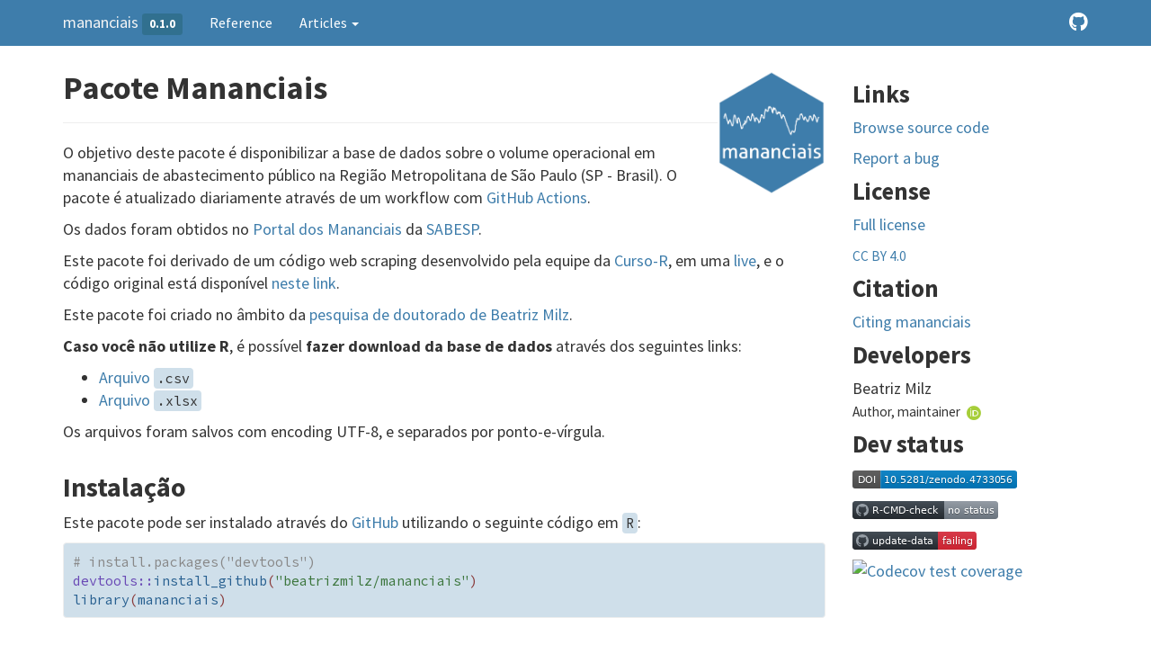

--- FILE ---
content_type: text/html; charset=utf-8
request_url: https://beatrizmilz.github.io/mananciais/index.html
body_size: 4500
content:
<!DOCTYPE html>
<!-- Generated by pkgdown: do not edit by hand --><html lang="en">
<head>
<meta http-equiv="Content-Type" content="text/html; charset=UTF-8">
<meta charset="utf-8">
<meta http-equiv="X-UA-Compatible" content="IE=edge">
<meta name="viewport" content="width=device-width, initial-scale=1.0">
<title>mananciais • mananciais</title>
<!-- jquery --><script src="https://cdnjs.cloudflare.com/ajax/libs/jquery/3.7.1/jquery.min.js" integrity="sha512-v2CJ7UaYy4JwqLDIrZUI/4hqeoQieOmAZNXBeQyjo21dadnwR+8ZaIJVT8EE2iyI61OV8e6M8PP2/4hpQINQ/g==" crossorigin="anonymous" referrerpolicy="no-referrer"></script><!-- Bootstrap --><link rel="stylesheet" href="https://cdnjs.cloudflare.com/ajax/libs/twitter-bootstrap/3.4.1/css/bootstrap.min.css" integrity="sha256-bZLfwXAP04zRMK2BjiO8iu9pf4FbLqX6zitd+tIvLhE=" crossorigin="anonymous">
<script src="https://cdnjs.cloudflare.com/ajax/libs/twitter-bootstrap/3.4.1/js/bootstrap.min.js" integrity="sha256-nuL8/2cJ5NDSSwnKD8VqreErSWHtnEP9E7AySL+1ev4=" crossorigin="anonymous"></script><!-- bootstrap-toc --><link rel="stylesheet" href="bootstrap-toc.css">
<script src="bootstrap-toc.js"></script><!-- Font Awesome icons --><link rel="stylesheet" href="https://cdnjs.cloudflare.com/ajax/libs/font-awesome/5.12.1/css/all.min.css" integrity="sha256-mmgLkCYLUQbXn0B1SRqzHar6dCnv9oZFPEC1g1cwlkk=" crossorigin="anonymous">
<link rel="stylesheet" href="https://cdnjs.cloudflare.com/ajax/libs/font-awesome/5.12.1/css/v4-shims.min.css" integrity="sha256-wZjR52fzng1pJHwx4aV2AO3yyTOXrcDW7jBpJtTwVxw=" crossorigin="anonymous">
<!-- clipboard.js --><script src="https://cdnjs.cloudflare.com/ajax/libs/clipboard.js/2.0.6/clipboard.min.js" integrity="sha256-inc5kl9MA1hkeYUt+EC3BhlIgyp/2jDIyBLS6k3UxPI=" crossorigin="anonymous"></script><!-- headroom.js --><script src="https://cdnjs.cloudflare.com/ajax/libs/headroom/0.11.0/headroom.min.js" integrity="sha256-AsUX4SJE1+yuDu5+mAVzJbuYNPHj/WroHuZ8Ir/CkE0=" crossorigin="anonymous"></script><script src="https://cdnjs.cloudflare.com/ajax/libs/headroom/0.11.0/jQuery.headroom.min.js" integrity="sha256-ZX/yNShbjqsohH1k95liqY9Gd8uOiE1S4vZc+9KQ1K4=" crossorigin="anonymous"></script><!-- pkgdown --><link href="pkgdown.css" rel="stylesheet">
<script src="pkgdown.js"></script><link href="extra.css" rel="stylesheet">
<meta property="og:title" content="mananciais">
<meta property="og:description" content="Este pacote disponibiliza uma base de dados sobre os seguintes sistemas que abastecem a Região Metropolitana de São Paulo: Cantareira, Alto Tietê, Guarapiranga, Cotia, Rio Grande, Rio Claro, São Loureço. Dados obtidos através da API da SABESP.">
<!-- mathjax --><script src="https://cdnjs.cloudflare.com/ajax/libs/mathjax/2.7.5/MathJax.js" integrity="sha256-nvJJv9wWKEm88qvoQl9ekL2J+k/RWIsaSScxxlsrv8k=" crossorigin="anonymous"></script><script src="https://cdnjs.cloudflare.com/ajax/libs/mathjax/2.7.5/config/TeX-AMS-MML_HTMLorMML.js" integrity="sha256-84DKXVJXs0/F8OTMzX4UR909+jtl4G7SPypPavF+GfA=" crossorigin="anonymous"></script><!--[if lt IE 9]>
<script src="https://oss.maxcdn.com/html5shiv/3.7.3/html5shiv.min.js"></script>
<script src="https://oss.maxcdn.com/respond/1.4.2/respond.min.js"></script>
<![endif]-->
</head>
<body data-spy="scroll" data-target="#toc">


    <div class="container template-home">
      <header><div class="navbar navbar-default navbar-fixed-top" role="navigation">
  <div class="container">
    <div class="navbar-header">
      <button type="button" class="navbar-toggle collapsed" data-toggle="collapse" data-target="#navbar" aria-expanded="false">
        <span class="sr-only">Toggle navigation</span>
        <span class="icon-bar"></span>
        <span class="icon-bar"></span>
        <span class="icon-bar"></span>
      </button>
      <span class="navbar-brand">
        <a class="navbar-link" href="index.html">mananciais</a>
        <span class="version label label-default" data-toggle="tooltip" data-placement="bottom" title="">0.1.0</span>
      </span>
    </div>

    <div id="navbar" class="navbar-collapse collapse">
      <ul class="nav navbar-nav">
<li>
  <a href="reference/index.html">Reference</a>
</li>
<li class="dropdown">
  <a href="#" class="dropdown-toggle" data-toggle="dropdown" role="button" data-bs-toggle="dropdown" aria-expanded="false">
    Articles

    <span class="caret"></span>
  </a>
  <ul class="dropdown-menu" role="menu">
<li>
      <a href="articles/graficos.html">Criando gráficos com os dados do pacote {mananciais}</a>
    </li>
  </ul>
</li>
      </ul>
<ul class="nav navbar-nav navbar-right">
<li>
  <a href="https://github.com/beatrizmilz/mananciais/" class="external-link">
    <span class="fab fa-github fa-lg"></span>

  </a>
</li>
      </ul>
</div>
<!--/.nav-collapse -->
  </div>
<!--/.container -->
</div>
<!--/.navbar -->



      </header><div class="row">
  <div class="contents col-md-9">
<div class="section level1">
<div class="page-header"><h1 id="pacote-mananciais-">Pacote Mananciais <img src="reference/figures/hexlogo.png" align="right" width="120px"><a class="anchor" aria-label="anchor" href="#pacote-mananciais-"></a>
</h1></div>
<!-- badges: start -->

<p>O objetivo deste pacote é disponibilizar a base de dados sobre o volume operacional em mananciais de abastecimento público na Região Metropolitana de São Paulo (SP - Brasil). O pacote é atualizado diariamente através de um workflow com <a href="https://github.com/beatrizmilz/mananciais/actions" class="external-link">GitHub Actions</a>.</p>
<p>Os dados foram obtidos no <a href="http://mananciais.sabesp.com.br/Situacao" class="external-link">Portal dos Mananciais</a> da <a href="http://site.sabesp.com.br/site/Default.aspx" class="external-link">SABESP</a>.</p>
<p>Este pacote foi derivado de um código web scraping desenvolvido pela equipe da <a href="https://www.curso-r.com/" class="external-link">Curso-R</a>, em uma <a href="https://youtu.be/jvZIxrMmOcQ" class="external-link">live</a>, e o código original está disponível <a href="https://github.com/curso-r/lives/blob/master/drafts/20200730_scraper_sabesp.R" class="external-link">neste link</a>.</p>
<p>Este pacote foi criado no âmbito da <a href="https://beatrizmilz.github.io/tese/" class="external-link">pesquisa de doutorado de Beatriz Milz</a>.</p>
<p><strong>Caso você não utilize R</strong>, é possível <strong>fazer download da base de dados</strong> através dos seguintes links:</p>
<ul>
<li><a href="https://github.com/beatrizmilz/mananciais/raw/master/inst/extdata/mananciais.csv" class="external-link">Arquivo <code>.csv</code></a></li>
<li><a href="https://github.com/beatrizmilz/mananciais/blob/master/inst/extdata/mananciais.xlsx?raw=true" class="external-link">Arquivo <code>.xlsx</code></a></li>
</ul>
<p>Os arquivos foram salvos com encoding UTF-8, e separados por ponto-e-vírgula.</p>
<div class="section level2">
<h2 id="instalação">Instalação<a class="anchor" aria-label="anchor" href="#instala%C3%A7%C3%A3o"></a>
</h2>
<p>Este pacote pode ser instalado através do <a href="https://github.com/" class="external-link">GitHub</a> utilizando o seguinte código em <code>R</code>:</p>
<div class="sourceCode" id="cb1"><pre class="downlit sourceCode r">
<code class="sourceCode R"><span><span class="co"># install.packages("devtools")</span></span>
<span><span class="fu">devtools</span><span class="fu">::</span><span class="fu"><a href="https://remotes.r-lib.org/reference/install_github.html" class="external-link">install_github</a></span><span class="op">(</span><span class="st">"beatrizmilz/mananciais"</span><span class="op">)</span></span>
<span><span class="kw"><a href="https://rdrr.io/r/base/library.html" class="external-link">library</a></span><span class="op">(</span><span class="va"><a href="https://github.com/beatrizmilz/mananciais" class="external-link">mananciais</a></span><span class="op">)</span></span></code></pre></div>
</div>
<div class="section level2">
<h2 id="como-usar">Como usar?<a class="anchor" aria-label="anchor" href="#como-usar"></a>
</h2>
<p>Caso você tenha conexão à internet, é possível buscar a base atualizada usando a função <code><a href="reference/dados_mananciais.html">dados_mananciais()</a></code>:</p>
<div class="sourceCode" id="cb2"><pre class="downlit sourceCode r">
<code class="sourceCode R"><span><span class="va">mananciais</span> <span class="op">&lt;-</span> <span class="fu">mananciais</span><span class="fu">::</span><span class="fu"><a href="reference/dados_mananciais.html">dados_mananciais</a></span><span class="op">(</span><span class="op">)</span> </span></code></pre></div>
<p>Caso você não tenha conexão à internet, você pode utilizar a base disponível no pacote. Porém as mesmas estarão atualizadas até a data em que você instalou (ou atualizou) o pacote.</p>
<p>Abaixo segue um exemplo da base disponível:</p>
<div class="sourceCode" id="cb3"><pre class="downlit sourceCode r">
<code class="sourceCode R"><span><span class="fu">dplyr</span><span class="fu">::</span><span class="fu"><a href="https://pillar.r-lib.org/reference/glimpse.html" class="external-link">glimpse</a></span><span class="op">(</span><span class="va">mananciais</span><span class="op">)</span></span>
<span><span class="co">#&gt; Rows: 56,779</span></span>
<span><span class="co">#&gt; Columns: 8</span></span>
<span><span class="co">#&gt; $ data                &lt;date&gt; 2024-10-15, 2024-10-15, 2024-10-15, 2024-10-15, 2…</span></span>
<span><span class="co">#&gt; $ sistema             &lt;chr&gt; "Cantareira", "Alto Tietê", "Guarapiranga", "Cotia…</span></span>
<span><span class="co">#&gt; $ volume_porcentagem  &lt;dbl&gt; 47.7, 43.4, 36.7, 35.0, 61.7, 24.6, 44.7, 48.0, 43…</span></span>
<span><span class="co">#&gt; $ volume_variacao     &lt;dbl&gt; -0.3, -0.2, -0.2, -0.4, -0.3, -0.1, -0.2, -0.2, -0…</span></span>
<span><span class="co">#&gt; $ volume_operacional  &lt;dbl&gt; 468.71477, 242.97853, 62.78116, 5.78065, 69.21180,…</span></span>
<span><span class="co">#&gt; $ pluviometria_dia    &lt;dbl&gt; 0.0, 0.0, 0.0, 0.2, 0.2, 0.0, 0.2, 0.0, 0.1, 0.0, …</span></span>
<span><span class="co">#&gt; $ pluviometria_mensal &lt;dbl&gt; 51.7, 24.6, 20.2, 25.6, 24.4, 40.2, 30.6, 51.7, 24…</span></span>
<span><span class="co">#&gt; $ pluviometria_hist   &lt;dbl&gt; 130.3, 109.3, 114.7, 120.4, 133.1, 174.8, 144.0, 1…</span></span></code></pre></div>
<p>Caso queira saber o significado de cada variável, leia a <a href="https://beatrizmilz.github.io/mananciais/reference/mananciais.html" class="external-link">documentação da base de dados</a> ou utilize a seguinte função:</p>
<div class="sourceCode" id="cb4"><pre class="downlit sourceCode r">
<code class="sourceCode R"><span><span class="op">?</span><span class="fu">mananciais</span><span class="fu">::</span><span class="va"><a href="reference/mananciais.html">mananciais</a></span></span></code></pre></div>
<div class="section level3">
<h3 id="exemplo-de-tabela">Exemplo de tabela<a class="anchor" aria-label="anchor" href="#exemplo-de-tabela"></a>
</h3>
<div class="sourceCode" id="cb5"><pre class="downlit sourceCode r">
<code class="sourceCode R"><span><span class="kw"><a href="https://rdrr.io/r/base/library.html" class="external-link">library</a></span><span class="op">(</span><span class="va"><a href="https://magrittr.tidyverse.org" class="external-link">magrittr</a></span><span class="op">)</span></span>
<span><span class="va">mananciais</span> <span class="op"><a href="reference/pipe.html">%&gt;%</a></span> </span>
<span>  <span class="fu">dplyr</span><span class="fu">::</span><span class="fu"><a href="https://dplyr.tidyverse.org/reference/arrange.html" class="external-link">arrange</a></span><span class="op">(</span><span class="fu">desc</span><span class="op">(</span><span class="va">data</span><span class="op">)</span><span class="op">)</span> <span class="op"><a href="reference/pipe.html">%&gt;%</a></span> </span>
<span>  <span class="fu"><a href="https://rdrr.io/r/utils/head.html" class="external-link">head</a></span><span class="op">(</span><span class="fl">7</span><span class="op">)</span> <span class="op"><a href="reference/pipe.html">%&gt;%</a></span></span>
<span>  <span class="fu">knitr</span><span class="fu">::</span><span class="fu"><a href="https://rdrr.io/pkg/knitr/man/kable.html" class="external-link">kable</a></span><span class="op">(</span><span class="op">)</span></span></code></pre></div>
<table class="table">
<colgroup>
<col width="8%">
<col width="9%">
<col width="14%">
<col width="12%">
<col width="14%">
<col width="12%">
<col width="14%">
<col width="13%">
</colgroup>
<thead><tr class="header">
<th align="left">data</th>
<th align="left">sistema</th>
<th align="right">volume_porcentagem</th>
<th align="right">volume_variacao</th>
<th align="right">volume_operacional</th>
<th align="right">pluviometria_dia</th>
<th align="right">pluviometria_mensal</th>
<th align="right">pluviometria_hist</th>
</tr></thead>
<tbody>
<tr class="odd">
<td align="left">2024-10-15</td>
<td align="left">Cantareira</td>
<td align="right">47.7</td>
<td align="right">-0.3</td>
<td align="right">468.71477</td>
<td align="right">0.0</td>
<td align="right">51.7</td>
<td align="right">130.3</td>
</tr>
<tr class="even">
<td align="left">2024-10-15</td>
<td align="left">Alto Tietê</td>
<td align="right">43.4</td>
<td align="right">-0.2</td>
<td align="right">242.97853</td>
<td align="right">0.0</td>
<td align="right">24.6</td>
<td align="right">109.3</td>
</tr>
<tr class="odd">
<td align="left">2024-10-15</td>
<td align="left">Guarapiranga</td>
<td align="right">36.7</td>
<td align="right">-0.2</td>
<td align="right">62.78116</td>
<td align="right">0.0</td>
<td align="right">20.2</td>
<td align="right">114.7</td>
</tr>
<tr class="even">
<td align="left">2024-10-15</td>
<td align="left">Cotia</td>
<td align="right">35.0</td>
<td align="right">-0.4</td>
<td align="right">5.78065</td>
<td align="right">0.2</td>
<td align="right">25.6</td>
<td align="right">120.4</td>
</tr>
<tr class="odd">
<td align="left">2024-10-15</td>
<td align="left">Rio Grande</td>
<td align="right">61.7</td>
<td align="right">-0.3</td>
<td align="right">69.21180</td>
<td align="right">0.2</td>
<td align="right">24.4</td>
<td align="right">133.1</td>
</tr>
<tr class="even">
<td align="left">2024-10-15</td>
<td align="left">Rio Claro</td>
<td align="right">24.6</td>
<td align="right">-0.1</td>
<td align="right">3.35975</td>
<td align="right">0.0</td>
<td align="right">40.2</td>
<td align="right">174.8</td>
</tr>
<tr class="odd">
<td align="left">2024-10-15</td>
<td align="left">São Lourenço</td>
<td align="right">44.7</td>
<td align="right">-0.2</td>
<td align="right">39.66138</td>
<td align="right">0.2</td>
<td align="right">30.6</td>
<td align="right">144.0</td>
</tr>
</tbody>
</table>
</div>
</div>
<div class="section level2">
<h2 id="como-citar-o-pacote">Como citar o pacote<a class="anchor" aria-label="anchor" href="#como-citar-o-pacote"></a>
</h2>
<p><a href="https://doi.org/10.5281/zenodo.4733056" class="external-link"><img src="https://zenodo.org/badge/DOI/10.5281/zenodo.4733056.svg" alt="DOI"></a></p>
</div>
</div>
  </div>

  <div class="col-md-3 hidden-xs hidden-sm" id="pkgdown-sidebar">
    <div class="links">
<h2 data-toc-skip>Links</h2>
<ul class="list-unstyled">
<li><a href="https://github.com/beatrizmilz/mananciais/" class="external-link">Browse source code</a></li>
<li><a href="https://github.com/beatrizmilz/mananciais/issues" class="external-link">Report a bug</a></li>
</ul>
</div>

<div class="license">
<h2 data-toc-skip>License</h2>
<ul class="list-unstyled">
<li><a href="LICENSE.html">Full license</a></li>
<li><small><a href="https://creativecommons.org/licenses/by/4.0" class="external-link">CC BY 4.0</a></small></li>
</ul>
</div>


<div class="citation">
<h2 data-toc-skip>Citation</h2>
<ul class="list-unstyled">
<li><a href="authors.html#citation">Citing mananciais</a></li>
</ul>
</div>

<div class="developers">
<h2 data-toc-skip>Developers</h2>
<ul class="list-unstyled">
<li>Beatriz Milz <br><small class="roles"> Author, maintainer </small> <a href="https://orcid.org/0000-0002-3064-4486" target="orcid.widget" aria-label="ORCID" class="external-link"><span class="fab fa-orcid orcid" aria-hidden="true"></span></a> </li>
</ul>
</div>

<div class="dev-status">
<h2 data-toc-skip>Dev status</h2>
<ul class="list-unstyled">
<li><a href="https://doi.org/10.5281/zenodo.4733056" class="external-link"><img src="https://zenodo.org/badge/DOI/10.5281/zenodo.4733056.svg" alt="DOI"></a></li>
<li><a href="https://github.com/beatrizmilz/mananciais/actions" class="external-link"><img src="https://github.com/beatrizmilz/mananciais/workflows/R-CMD-check/badge.svg" alt="R build status"></a></li>
<li><a href="https://github.com/beatrizmilz/mananciais/actions/workflows/2-update_data.yaml" class="external-link"><img src="https://github.com/beatrizmilz/mananciais/actions/workflows/2-update_data.yaml/badge.svg" alt="update-data"></a></li>
<li><a href="https://codecov.io/gh/beatrizmilz/mananciais?branch=master" class="external-link"><img src="https://codecov.io/gh/beatrizmilz/mananciais/branch/master/graph/badge.svg" alt="Codecov test coverage"></a></li>
</ul>
</div>

  </div>
</div>


      <footer><div class="copyright">
  <p></p>
<p>Developed by Beatriz Milz.</p>
</div>

<div class="pkgdown">
  <p></p>
<p>Site built with <a href="https://pkgdown.r-lib.org/" class="external-link">pkgdown</a> 2.1.1.</p>
</div>

      </footer>
</div>






  </body>
</html>


--- FILE ---
content_type: text/css; charset=utf-8
request_url: https://beatrizmilz.github.io/mananciais/extra.css
body_size: 149
content:
/*Adaptado de: https://github.com/meirelesff/siconvr/blob/main/pkgdown/extra.css */

/* Fonts */

  @import url('https://fonts.googleapis.com/css2?family=Source+Sans+Pro:wght@300;400;700&display=swap');
@import url('https://fonts.googleapis.com/css2?family=Source+Code+Pro:wght@400&display=swap');

h1, h2, h3, h4, h5, h6, .h1, .h2, .h3, .h4, .h5, .h6 {
  font-family: "Source Sans Pro", "Ubuntu",Tahoma,"Helvetica Neue",Helvetica,Arial,sans-serif;
  font-weight: 700;
  line-height: 1.1;
  color: inherit;
}

body {
  font-family: "Source Sans Pro", "Ubuntu",Tahoma,"Helvetica Neue",Helvetica,Arial,sans-serif;
  font-size: 18px;
}


/* Code */
  code, kbd, pre, samp {
    font-family: "Source Code Pro", Menlo,Monaco,Consolas,"Courier New",monospace;
  }

pre, code {
  background-color: #cfdfea;
    color: #333333;
    font-size: 15px;
}

.kw {
  color: #f8f8f2;
}

.fu {
  color: #6949b5;
}

.op {
  color: #8a3b3b;
}

.ch, .st {
  color: #3c763d;
}

code a, pre a {
  color: #286090;
}

.btn-primary, .btn-primary:hover {
  color: #ffffff;
    background-color: #3e7dab;
    border-color: #3e7dab;
}

/* Navbar */
  .navbar-default {
    background-color: #3e7dab;
      border-color: #3e7dab;
    color: #FFFFFF;
  }

.navbar-default .navbar-nav>li>a {
  color: #ffffff;
    font-size: 16px;
}

.navbar-default .navbar-nav>.active>a, .navbar-default .navbar-nav>.active>a:hover, .navbar-default .navbar-nav>.active>a:focus, .navbar-default .navbar-nav>li>a:hover, .navbar-default .navbar-nav>li>a:focus {
  color: #ffffff;
    background-color: #31708f;
}

.label-default {
  background-color: #31708f;
}

.navbar-default .navbar-link {
    color: #f5f5f5;
}

/* Links */
  a {
    color: #3e7dab;
  }

a:hover, a:focus {
  color: #3e7dab;
    text-decoration: underline;
}


--- FILE ---
content_type: image/svg+xml; charset=utf-8
request_url: https://zenodo.org/badge/DOI/10.5281/zenodo.4733056.svg
body_size: 1558
content:
<svg xmlns="http://www.w3.org/2000/svg"
     width="183.84375" height="20">
        <linearGradient id="b" x2="0" y2="100%">
            <stop offset="0" stop-color="#bbb" stop-opacity=".1"/>
            <stop offset="1" stop-opacity=".1"/>
        </linearGradient>
        <mask id="a" width="183.84375" height="20">
            <rect width="183.84375" height="20" rx="3"
            fill="#fff"/>
        </mask>
        <g mask="url(#a)">
            <path fill="#555" d="M0 0h31.375v20H0z" />
            <path fill="#007ec6"
            d="M31.375 0h152.46875v20H31.375z"
            />
            <path fill="url(#b)" d="M0 0h183.84375v20H0z" />
        </g>
        <g fill="#fff" text-anchor="middle" font-family="DejaVu Sans,
        Verdana,Geneva,sans-serif" font-size="11">
            <text x="16.1875" y="15" fill="#010101"
            fill-opacity=".3">
                DOI
            </text>
            <text x="16.1875" y="14">
                DOI
            </text>
            <text x="107.109375"
            y="15" fill="#010101" fill-opacity=".3">
                10.5281/zenodo.4733056
            </text>
            <text x="107.109375" y="14">
                10.5281/zenodo.4733056
            </text>
        </g>
    </svg>